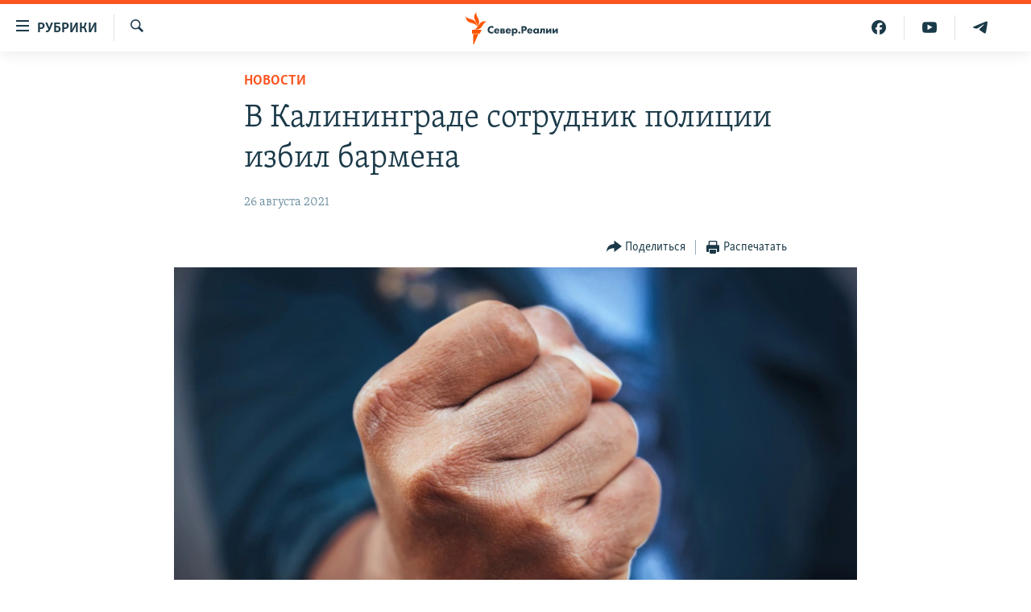

--- FILE ---
content_type: image/svg+xml
request_url: https://www.severreal.org/Content/responsive/RFE/ru-RU-SEV/img/logo-compact.svg
body_size: 1128
content:
<?xml version="1.0" encoding="UTF-8"?>
<svg id="Severreal" xmlns="http://www.w3.org/2000/svg" version="1.1" viewBox="0 0 222 72">
  <defs>
    <style>
      .st0 {
        fill: #1a3948;
      }

      .st1 {
        fill: #ff5400;
      }
    </style>
  </defs>
  <g id="color">
    <g>
      <g>
        <path class="st0" d="M61.4,47.1c-1.5.7-2.6.9-3.6.9-3,0-5.1-1-6.5-2.3-1.5-1.4-2.6-3.5-2.6-6.1s1.1-4.7,2.6-6.1c1.5-1.4,3.6-2.3,6.1-2.3s2.3.2,3.9.9v4.3c-.8-.9-2.1-1.7-3.8-1.7s-2.5.4-3.3,1.3c-.9.9-1.6,2.2-1.6,3.7s.7,2.8,1.4,3.5c.3.3,1.5,1.4,3.5,1.4s2.3-.3,3.8-1.7v4.3Z"/>
        <path class="st0" d="M75,42.9h-8.2c0,.6.2,1.4.7,1.8.5.6,1.3.7,1.8.7s1.1,0,1.4-.3c0,0,.5-.3.8-.9l3.3.3c-.5,1.5-1.5,2.3-2.1,2.7-1.1.6-2.2.8-3.5.8s-3.1-.3-4.4-1.5c-1-.9-1.7-2.4-1.7-4.2s.6-3.1,1.7-4.2c1.3-1.3,3-1.5,4.2-1.5s3,.2,4.4,1.6c1.3,1.4,1.6,3,1.6,4.4v.4ZM71.8,40.8c0,0-.2-.8-.7-1.3-.4-.4-1-.6-1.7-.6s-1.5.4-1.8.7c-.3.3-.5.7-.6,1.2h4.8Z"/>
        <path class="st0" d="M83.2,36.9c.8,0,1.9,0,2.7.7.5.5.9,1.1.9,2.1s-.1,1.2-.7,1.7c-.2.2-.5.4-.9.6.6.1,1.2.4,1.6.8.6.6.7,1.2.7,1.8,0,.9-.3,1.6-.8,2.1-.5.5-1.4,1-2.7,1h-6.7v-10.8h5.9ZM82.3,41.2c.2,0,.6,0,.9-.2.3-.2.4-.5.4-.8s-.2-.6-.3-.7c-.2-.2-.7-.2-1-.2h-1.4v2h1.5ZM82.4,45.3c.3,0,.7,0,1.1-.3.2-.2.3-.5.3-.8s-.2-.6-.3-.7c-.3-.3-.9-.3-1.2-.3h-1.5v2.2h1.6Z"/>
        <path class="st0" d="M100.8,42.9h-8.2c0,.6.2,1.4.7,1.8.5.6,1.3.7,1.8.7s1.1,0,1.4-.3c0,0,.5-.3.8-.9l3.3.3c-.5,1.5-1.5,2.3-2.1,2.7-1.1.6-2.2.8-3.5.8s-3.1-.3-4.4-1.5c-1-.9-1.6-2.4-1.6-4.2s.6-3.1,1.7-4.2c1.3-1.3,3-1.5,4.2-1.5s3,.2,4.4,1.6c1.3,1.4,1.6,3,1.6,4.4v.4ZM97.6,40.8c0,0-.2-.8-.7-1.3-.4-.4-1-.6-1.7-.6s-1.5.4-1.8.7c-.3.3-.5.7-.6,1.2h4.8Z"/>
        <path class="st0" d="M106.6,53.2h-3.5v-16.3h3.5v1.3c1.2-1.5,2.6-1.6,3.4-1.6,2,0,3.2.8,3.9,1.5,1,1,1.6,2.4,1.6,4.2s-.7,3.3-1.7,4.3c-1.1,1.1-2.3,1.4-3.7,1.4-2.2,0-3.1-1.1-3.5-1.6v6.8ZM107.2,40.3c-.6.6-.8,1.3-.8,2s.3,1.4.8,1.9c.5.5,1.3.8,2,.8s1.4-.3,1.9-.7c.6-.5.9-1.4.9-2.1s-.3-1.5-.8-2c-.5-.5-1.2-.7-1.9-.7s-1.6.5-2,.8Z"/>
        <path class="st0" d="M119.5,43.6c1.3,0,2.2,1,2.2,2.2s-1,2.2-2.2,2.2-2.2-1-2.2-2.2,1-2.2,2.2-2.2Z"/>
        <path class="st0" d="M130.3,31.5c1.4,0,3,.2,4.3,1.3,1.4,1.2,1.6,2.8,1.6,3.9,0,2-.8,3.2-1.4,3.8-1.3,1.3-3,1.4-4.2,1.4h-2.3v5.6h-3.8v-16.1h5.8ZM128.3,39h1.4c.5,0,1.4,0,2-.6.3-.3.6-.9.6-1.6s-.2-1.2-.6-1.6c-.6-.5-1.4-.6-2.1-.6h-1.3v4.4Z"/>
        <path class="st0" d="M148.9,42.9h-8.2c0,.6.2,1.4.7,1.8.5.6,1.3.7,1.8.7s1.1,0,1.4-.3c0,0,.5-.3.8-.9l3.3.3c-.5,1.5-1.5,2.3-2.1,2.7-1.1.6-2.2.8-3.5.8s-3.1-.3-4.4-1.5c-1-.9-1.6-2.4-1.6-4.2s.6-3.1,1.7-4.2c1.3-1.3,3-1.5,4.2-1.5s3,.2,4.4,1.6c1.3,1.4,1.6,3,1.6,4.4v.4ZM145.7,40.8c0,0-.2-.8-.7-1.3-.4-.4-1-.6-1.7-.6s-1.5.4-1.8.7c-.3.3-.5.7-.6,1.2h4.8Z"/>
        <path class="st0" d="M159.5,36.9h3.5v10.8h-3.5v-1.3c-1,1.4-2.3,1.7-3.3,1.7-1.6,0-2.9-.4-4.1-1.6-1.2-1.2-1.6-2.6-1.6-4s.7-3.4,1.7-4.3c1-.9,2.3-1.5,3.8-1.5s2.4.2,3.4,1.6v-1.2ZM155,40.3c-.4.4-.8,1-.8,2s.4,1.6.7,1.9c.5.5,1.3.8,2.1.8s1.4-.3,1.8-.7c.5-.4.9-1.1.9-2s-.3-1.5-.8-2c-.5-.5-1.3-.7-2-.7s-1.5.3-1.9.8Z"/>
        <path class="st0" d="M176.7,47.6h-3.5v-8h-2.9v3.3c0,2.1-.5,3.1-1.1,3.7-.9,1-2.1,1.1-3,1.1s-.9,0-1.4-.2v-2.8c.4.1,1.3.2,1.7-.3,0,0,.4-.5.4-1.7v-6h9.8v10.8Z"/>
        <path class="st0" d="M183.1,36.9v6.2l4.7-6.2h3.3v10.8h-3.5v-6.3l-4.7,6.3h-3.3v-10.8h3.5Z"/>
        <path class="st0" d="M197.4,36.9v6.2l4.7-6.2h3.3v10.8h-3.5v-6.3l-4.7,6.3h-3.3v-10.8h3.5Z"/>
      </g>
      <path id="M" class="st1" d="M46.8,21.7c-6.2.7-7.9,7.1-12.6,12.7-6.2,7.4-15.4,3.6-15.4,3.6,6.2-.8,8-7.2,12.8-12.8,6.3-7.3,15.2-3.5,15.2-3.5ZM24.4,32.6s7.7-6.1,4.4-15.2c-2.5-6.8-7.4-11.7-4.8-17.4,0,0-7.7,6.2-4.5,15.2,2.4,6.9,7.4,11.7,4.9,17.4ZM24,31.3s.7-10-7.8-13.7C9.5,14.6,2.4,14.8,0,9.1c0,0-1,9.9,8.1,13.7,6.7,2.8,13.4,2.7,15.8,8.5ZM13.8,48h17.4l4.1-8.2H13.8v8.2ZM16.5,72h1.5l10-22.9h-11.4v22.9Z"/>
    </g>
  </g>
</svg>